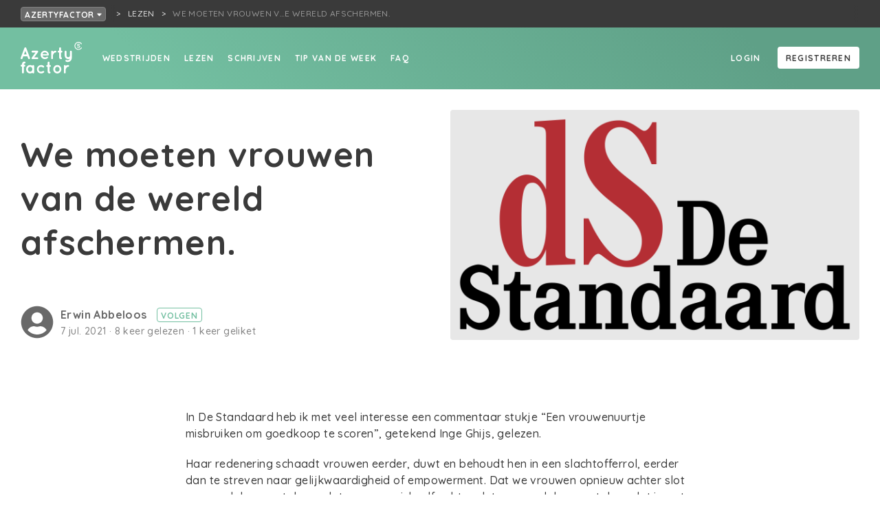

--- FILE ---
content_type: text/html; charset=utf-8
request_url: https://azertyfactor.be/tekst-lezen/we-moeten-vrouwen-van-de-wereld-afschermen
body_size: 9475
content:
<!doctype html>
<html data-n-head-ssr lang="nl-BE" data-n-head="%7B%22lang%22:%7B%22ssr%22:%22nl-BE%22%7D%7D">
  <head >
    <meta data-n-head="ssr" charset="utf-8"><meta data-n-head="ssr" name="viewport" content="width=device-width, initial-scale=1"><meta data-n-head="ssr" name="robots" content="nocache"><meta data-n-head="ssr" data-hid="description" name="description" content="Lees We moeten vrouwen van de wereld afschermen. op Azertyfactor"><meta data-n-head="ssr" name="og:title" content="We moeten vrouwen van de wereld afschermen."><meta data-n-head="ssr" name="og:site_name" content="Azertyfactor"><meta data-n-head="ssr" name="og:url" content="https://azertyfactor.be/tekst-lezen/we-moeten-vrouwen-van-de-wereld-afschermen"><meta data-n-head="ssr" name="og:description" content="Lees We moeten vrouwen van de wereld afschermen. op Azertyfactor"><meta data-n-head="ssr" name="og:type" content="article"><meta data-n-head="ssr" property="og:title" content="We moeten vrouwen van de wereld afschermen."><meta data-n-head="ssr" property="og:site_name" content="Azertyfactor"><meta data-n-head="ssr" property="og:url" content="https://azertyfactor.be/tekst-lezen/we-moeten-vrouwen-van-de-wereld-afschermen"><meta data-n-head="ssr" property="og:description" content="Lees We moeten vrouwen van de wereld afschermen. op Azertyfactor"><meta data-n-head="ssr" property="og:type" content="article"><meta data-n-head="ssr" name="og:image" content="https://creatiefschrijven.imgix.net/16013/0b5f8633-97cb-4884-96c7-a65a913a8ba0.png?fit=clip&amp;h=1200&amp;ixlib=php-3.3.1&amp;w=1200"><title>We moeten vrouwen van de wereld afschermen. - Azertyfactor</title><link data-n-head="ssr" rel="stylesheet" href="https://fonts.googleapis.com/css?family=Quicksand:500,700&amp;display=swap"><link data-n-head="ssr" rel="apple-touch-icon" sizes="180x180" href="/favicons/mint/apple-touch-icon.png?v=2"><link data-n-head="ssr" rel="icon" type="image/png" sizes="32x32" href="/favicons/mint/favicon-32x32.png?v=2"><link data-n-head="ssr" rel="icon" type="image/png" sizes="16x16" href="/favicons/mint/favicon-16x16.png?v=2"><link data-n-head="ssr" rel="icon" type="image/x-icon" href="/favicons/mint/favicon.ico?v=2"><script data-n-head="ssr" id="cookieyes" src="https://cdn-cookieyes.com/client_data/4f6fd6bdb9dd356e4e1eb863/script.js"></script><script data-n-head="ssr" src="https://cdn.jsdelivr.net/npm/flatpickr@4"></script><link rel="preload" href="/_nuxt/5cae84b.js" as="script"><link rel="preload" href="/_nuxt/53953fd.js" as="script"><link rel="preload" href="/_nuxt/css/43c356b.css" as="style"><link rel="preload" href="/_nuxt/72883c0.js" as="script"><link rel="preload" href="/_nuxt/css/3710305.css" as="style"><link rel="preload" href="/_nuxt/657b68e.js" as="script"><link rel="stylesheet" href="/_nuxt/css/43c356b.css"><link rel="stylesheet" href="/_nuxt/css/3710305.css">
  </head>
  <body >
    <div data-server-rendered="true" id="__nuxt"><!----><div id="__layout"><div><div class="box breadcrumbnavrooted box--grid-padding" data-v-fcf749ce><div class="breadcrumbnavrooted__foldoutnav" data-v-fcf749ce><div><button class="button button--color-breadcrumb button--fill button--minwidth button--sm" data-v-fcf749ce>
      Azertyfactor
      <svg aria-hidden="true" focusable="false" data-prefix="fas" data-icon="caret-down" role="img" xmlns="http://www.w3.org/2000/svg" viewBox="0 0 320 512" class="svg-inline--fa fa-caret-down icon icon-size-xs" data-v-fcf749ce><path fill="currentColor" d="M31.3 192h257.3c17.8 0 26.7 21.5 14.1 34.1L174.1 354.8c-7.8 7.8-20.5 7.8-28.3 0L17.2 226.1C4.6 213.5 13.5 192 31.3 192z"></path></svg></button></div> <!----></div> <nav class="breadcrumbnav breadcrumbnavrooted__crumbs" data-v-fcf749ce><ul><li><a href="/lezen" class="breadcrumbnav__parentlink"><span title="Lezen">Lezen</span></a></li> <li><span title="We moeten vrouwen van de wereld afschermen." class="breadcrumbnav__currentpage">We moeten vrouwen v…e wereld afschermen.</span></li></ul></nav></div> <div class="pagelayout"><div class="pagelayout__header"><nav id="nav" class="fullnav"><div class="fullnav__nav"><nav class="sitenav"><ul class="sitenav__left sitenav__linkholder"><li><a href="/wedstrijden" to="/wedstrijden" class="textlink textlink--white textlink--underline-white textlink--underline-on-hover display-active-state">
            Wedstrijden
          </a></li><li><a href="/lezen" to="/lezen" class="textlink textlink--white textlink--underline-white textlink--underline-on-hover display-active-state">
            Lezen
          </a></li><li><a href="/schrijven" to="/schrijven" class="textlink textlink--white textlink--underline-white textlink--underline-on-hover display-active-state">
            Schrijven
          </a></li><li><a href="/tip-van-de-week" to="/tip-van-de-week" class="textlink textlink--white textlink--underline-white textlink--underline-on-hover display-active-state">
            Tip van de week
          </a></li><li><a href="/faq" to="/faq" class="textlink textlink--white textlink--underline-white textlink--underline-on-hover display-active-state">
            FAQ
          </a></li></ul> <div class="sitenav__right sitenav__linkholder"><div data-v-a9cf98da><a rel="nofollow" href="" class="textlink sitenav__right__linkoffset textlink--white textlink--underline-white textlink--underline-on-hover display-active-state" data-v-a9cf98da>
    Login
  </a> <a href="" class="sitenav__right__linkoffset button button--color-white button--fill button--minwidth button--md" data-v-a9cf98da>
    Registreren
  </a></div></div></nav> <button title="Close menu" href="#nav" class="fullnav__menutrigger iconbutton iconbutton--negative"><svg aria-hidden="true" focusable="false" data-prefix="fas" data-icon="times" role="img" xmlns="http://www.w3.org/2000/svg" viewBox="0 0 352 512" class="iconbutton__icon svg-inline--fa fa-times icon icon-size-md"><path fill="currentColor" d="M242.72 256l100.07-100.07c12.28-12.28 12.28-32.19 0-44.48l-22.24-22.24c-12.28-12.28-32.19-12.28-44.48 0L176 189.28 75.93 89.21c-12.28-12.28-32.19-12.28-44.48 0L9.21 111.45c-12.28 12.28-12.28 32.19 0 44.48L109.28 256 9.21 356.07c-12.28 12.28-12.28 32.19 0 44.48l22.24 22.24c12.28 12.28 32.2 12.28 44.48 0L176 322.72l100.07 100.07c12.28 12.28 32.2 12.28 44.48 0l22.24-22.24c12.28-12.28 12.28-32.19 0-44.48L242.72 256z"></path></svg> <!----></button></div> <div class="fullnav__bar"><div class="fullnav__logo"><a href="/" class="active"><img src="/_nuxt/img/LogoAFWhite.ddc5416.svg" class="logoaf"></a></div> <button title="Menu" href="#nav" class="fullnav__menutrigger iconbutton iconbutton--negative"><svg aria-hidden="true" focusable="false" data-prefix="fas" data-icon="bars" role="img" xmlns="http://www.w3.org/2000/svg" viewBox="0 0 448 512" class="iconbutton__icon svg-inline--fa fa-bars icon icon-size-md"><path fill="currentColor" d="M16 132h416c8.837 0 16-7.163 16-16V76c0-8.837-7.163-16-16-16H16C7.163 60 0 67.163 0 76v40c0 8.837 7.163 16 16 16zm0 160h416c8.837 0 16-7.163 16-16v-40c0-8.837-7.163-16-16-16H16c-8.837 0-16 7.163-16 16v40c0 8.837 7.163 16 16 16zm0 160h416c8.837 0 16-7.163 16-16v-40c0-8.837-7.163-16-16-16H16c-8.837 0-16 7.163-16 16v40c0 8.837 7.163 16 16 16z"></path></svg> <!----></button></div></nav></div> <div class="pagelayout__content"> <div class="innerwrapper" data-v-8f17d7ac><div class="headercontainer headercontainer--mint" data-v-8f17d7ac><div class="headercontainer__header fullnavspace headercontainer__header--mint"><!----></div> <div class="headercontainer__content"></div></div> <div class="head head--with-image" data-v-8f17d7ac><div class="head__title" data-v-8f17d7ac><div class="head__title__content" data-v-8f17d7ac><h1 class="title head__title__header title-default-1" data-v-8f17d7ac>
          We moeten vrouwen van de wereld afschermen.
        </h1> <div class="wrap" data-v-61bfcde4 data-v-8f17d7ac><div class="pic" data-v-61bfcde4><a href="https://azertyfactor.be/profiel/erwin-abbeloos" class="profilepic profilepic--sm" data-v-4f3a00be data-v-61bfcde4><svg aria-hidden="true" focusable="false" data-prefix="fas" data-icon="user-circle" role="img" xmlns="http://www.w3.org/2000/svg" viewBox="0 0 496 512" class="profilepic__image svg-inline--fa fa-user-circle icon icon-size-default text-color-neutral-40" data-v-4f3a00be><path fill="currentColor" d="M248 8C111 8 0 119 0 256s111 248 248 248 248-111 248-248S385 8 248 8zm0 96c48.6 0 88 39.4 88 88s-39.4 88-88 88-88-39.4-88-88 39.4-88 88-88zm0 344c-58.7 0-111.3-26.6-146.5-68.2 18.8-35.4 55.6-59.8 98.5-59.8 2.4 0 4.8.4 7.1 1.1 13 4.2 26.6 6.9 40.9 6.9 14.3 0 28-2.7 40.9-6.9 2.3-.7 4.7-1.1 7.1-1.1 42.9 0 79.7 24.4 98.5 59.8C359.3 421.4 306.7 448 248 448z"></path></svg></a></div> <div class="info" data-v-61bfcde4><div class="info__author" data-v-61bfcde4><span class="userlinkwrap" data-v-9e2adea0 data-v-61bfcde4><!----> <a href="https://azertyfactor.be/profiel/erwin-abbeloos" class="authorlink" data-v-9e2adea0>
    Erwin Abbeloos
  </a></span> <span data-v-61bfcde4><button class="button button--color-mint button--minwidth button--sm">
      Volgen
    </button> <!----></span></div> <div class="info__text" data-v-61bfcde4>
      7 jul 2021
      · 8 keer gelezen
      · 1 keer geliket
      <!----></div></div></div> <!----></div></div> <div class="head__image" data-v-8f17d7ac><div class="head__image__inner" data-v-8f17d7ac><img src="https://creatiefschrijven.imgix.net/16013/0b5f8633-97cb-4884-96c7-a65a913a8ba0.png?fit=clip&amp;h=1200&amp;ixlib=php-3.3.1&amp;w=1200" data-v-8f17d7ac></div></div></div> <div class="content" data-v-8f17d7ac><div unselectable="on" class="text" data-v-8f17d7ac><div class="wysiwyg_content" data-v-08a1f1bd data-v-8f17d7ac><p>In De Standaard heb ik met veel interesse een commentaar stukje “Een vrouwenuurtje misbruiken om goedkoop te scoren”, getekend Inge Ghijs, gelezen.</p>
<p>Haar redenering schaadt vrouwen eerder, duwt en behoudt hen in een slachtofferrol, eerder dan te streven naar gelijkwaardigheid of empowerment. Dat we vrouwen opnieuw achter slot en grendel gaan steken – dat vrouwen zichzelf achter slot en grendel gaan steken, dat is wat ik begrijp uit het opiniestukje.</p>
<p>De adjunct-hoofdredacteur schrijft of de lezer ooit gehoord heeft over vrouwen die getraumatiseerd zijn na seksuele intimidatie of over vrouwen die zich vanwege hun uiterlijk meer op hun gemak voelen als er geen mannen in de buurt zijn. Het is de lezer onderschatten. Op de eerste vraag kan ik al antwoorden: ja, ik ken een vrouw – maar ook een man – die seksueel geïntimideerd zijn. Op de tweede vraag kan ik volmondig antwoorden dat ik ook vrouwen ken die zich niet zo goed op hun gemak voelen wanneer er mannen in de buurt zijn. Maar is het antwoord dan dat we vrouwen moeten ‘opsluiten’, afsluiten of uitsluiten van de maatschappij waar ook mannen aanwezig zijn? Eigenlijk neemt zij de verdediging van safe spaces op. Maar in de maatschappij zijn nu eenmaal ook mannen en gelukkig beantwoorden de meeste mannen niet aan het profiel van mannen die zij beschrijft. Want, wees eerlijk en scoor ook niet goedkoop: kan ze zeggen over welke mannen het gaat? En doet zij hier eigenlijk ook niet aan etnisch profileren?</p>
<p>Het doet me denken aan de heisa rond Sabrine Ingabire toen ze zei dat ze zich ongemakkelijk voelt in een restaurant met alleen maar ‘witte’ mannen of Dalilla Hermans die schrijft dat ze liever geen columns leest die geschreven zijn door ‘witte’ mannen, of Rachael Moore die bij hoog en laagt zweert dat ‘witte’ homomannen nooit iets gedaan hebben voor homomannen van kleur. Fleur Pierets zegt dat ook.</p>
<p>Persoonlijk heb ik er geen problemen mee dat vrouwen aparte fitness of zwemuren krijgen. Het ontwricht de gang van zaken in mijn leven niet en de meeste burgers liggen hier evenmin wakker van. Maar het stelt andere fundamentele vragen die het samenleven in een openbare ruimte aanbelangt. Want dan moeten we, om apartheid en segregatie tegen te gaan, wel eerlijk zijn en niet goedkoop scoren. Iedere identiteitsgroep mag dan onder dezelfde voorwaarden de openbare ruimte opeisen net zoals de vrouwen die een uurtje apart willen fitnessen of zwemmen. Wat gebeurt er dan nog van een samenleving – het woord zegt het toch zelf, toch, ‘samen’ (= verbinden)? Moeten we integendeel mannen en vrouwen niet eerder sterken in gelijkwaardigheid in plaats van in gelijkheid? Ik herhaal: ik heb helemaal niets tegen aparte uren voor vrouwen (of andere groepen, mannen bv. of mensen met overwicht) maar geven we hier niet een verkeerd signaal? Blijven we vrouwen – en bij uitstek andere minderheidsgroepen – dan niet verbergen en in (valse) veiligheid zetten, apart zetten dus, zonder hen te versterken en de realiteit van de wereld te laten zien? Waar is empowerment in het zich afzonderen in safe spaces? Is het tenslotte niet de taak van een samenleving, van ons allen, u en ik, om aan de rest van die boze wereld te laten zien dat vrouwen gelijkwaardig zijn? Doen we dat door aparte openbare ruimtes te voorzien?</p>
<p>De redactrice schrijft dat er een identitair debat aangegrepen wordt, maar dat is het al van in het begin. Dat idee heeft het debat al ingehaald. In de identiteitspolitiek zijn man zijn en vrouw zijn achterhaald en moet genderfluïditeit vooropgesteld worden. In ons – want het is van en voor ons allemaal – zwembad kunnen we ook denken aan genderfluïditeit: een man die zich vrouw voelt, die nog steeds de fysieke eigenschappen heeft van een man maar die zich in sommige situaties eerder vrouw voelt, wat doet de schrijfster van het commentaar stukje met deze persoon? En wat met transmannen en transvrouwen? En gaan heterovrouwen zich nog veilig voelen wanneer een lesbische vrouw een seconde te veel zal kijken? En last but not least: wordt het hele zwembad dan afgesloten met een soort van zeil want vanop een nabijgelegen brug heb je wel inkijk op het hele hebben en zijn van het zwembad.</p>
<p>Ik denk niet dat er veel mensen zijn die moeite hebben met diversiteit, integendeel. De identiteitspolitiek en de woke-waanzin echter vernietigen diversiteit: zij gebruiken en misbruiken sociale media of het debat om andere mensen ideologisch de les te spellen en zijn zelf niet in staat kritisch of empathisch te kijken naar de wereld. Conformisten zijn bang om een foute mening te hebben dat ze niet meer in staat zijn om na te denken en te kijken naar de andere kant. Integendeel, cancel cultuur en safe spaces die de adjunct-hoofdredacteur allicht genegen is, getuigen van hun vervreemding ten opzichte van de wereld waarin wordt samengeleefd en verbonden.</p>
<p>Het lijkt op goedkoop scoren, ja, om mensen in woke-waanzin en met kleppen op de ogen voor diversiteit tegen elkaar op te zetten zoals het commentaar dat weergeeft. Dat is inderdaad een pak makkelijker dan mensen met elkaar te verbinden. Haar commentaar werkt in elk geval niet verbindend en ik kan alleen maar betreuren dat feminisme anno 2021 onder het juk van dergelijk commentaar en de algehele woke-waanzin en politieke correctheid het eigen doel mist, vrouwen in hokjes duwt en hen vraagt zich te isoleren, te vervreemden van de maatschappij en hen vraagt om alleen te spreken in safe spaces en dus zo segregatie in handen houdt. Door identiteitsgroepen en identiteitsdenken leg je het debat zélf het zwijgen op, sterk je vrouwen niet en ben je als woke-feminist(e) deel van het probleem. Ik had nooit gedacht dat DS daar in mee zou gaan.</p>
<p>Nu goed. Ik ben een grote voorstander van de vrije meningsuiting en ik respecteer haar mening. Iets wat niet altijd van de wokers gezegd kan zeggen. Ik wil hier gewoon een weerwoord schrijven, een andere visie delen vanuit universeel perspectief.</p></div></div> <!----> <div class="cta" data-v-8f17d7ac><div class="cta__text" data-v-8f17d7ac><p class="cta__text__title" data-v-8f17d7ac>
          Geraakt door deze tekst? Maak het hartje rood of deel de woorden met je vrienden.
        </p> <p class="cta__text__text small" data-v-8f17d7ac>
          Zo geef je mee een stem aan de woorden van deze schrijver.
        </p></div> <div class="cta__buttons" data-v-8f17d7ac><div class="cta__buttons__like" data-v-8f17d7ac><span data-v-8f17d7ac><button class="lovebutton"><svg aria-hidden="true" focusable="false" data-prefix="far" data-icon="heart" role="img" xmlns="http://www.w3.org/2000/svg" viewBox="0 0 512 512" class="lovebutton__icon svg-inline--fa fa-heart icon icon-size-lg"><path fill="currentColor" d="M458.4 64.3C400.6 15.7 311.3 23 256 79.3 200.7 23 111.4 15.6 53.6 64.3-21.6 127.6-10.6 230.8 43 285.5l175.4 178.7c10 10.2 23.4 15.9 37.6 15.9 14.3 0 27.6-5.6 37.6-15.8L469 285.6c53.5-54.7 64.7-157.9-10.6-221.3zm-23.6 187.5L259.4 430.5c-2.4 2.4-4.4 2.4-6.8 0L77.2 251.8c-36.5-37.2-43.9-107.6 7.3-150.7 38.9-32.7 98.9-27.8 136.5 10.5l35 35.7 35-35.7c37.8-38.5 97.8-43.2 136.5-10.6 51.1 43.1 43.5 113.9 7.3 150.8z"></path></svg></button> <!----></span></div> <div class="cta__buttons__share" data-v-8f17d7ac><div data-v-8f17d7ac><span><button title="Rapporteer deze tekst als ongepast" class="iconbutton"><svg aria-hidden="true" focusable="false" data-prefix="far" data-icon="flag" role="img" xmlns="http://www.w3.org/2000/svg" viewBox="0 0 512 512" class="iconbutton__icon svg-inline--fa fa-flag icon icon-size-md"><path fill="currentColor" d="M336.174 80c-49.132 0-93.305-32-161.913-32-31.301 0-58.303 6.482-80.721 15.168a48.04 48.04 0 0 0 2.142-20.727C93.067 19.575 74.167 1.594 51.201.104 23.242-1.71 0 20.431 0 48c0 17.764 9.657 33.262 24 41.562V496c0 8.837 7.163 16 16 16h16c8.837 0 16-7.163 16-16v-83.443C109.869 395.28 143.259 384 199.826 384c49.132 0 93.305 32 161.913 32 58.479 0 101.972-22.617 128.548-39.981C503.846 367.161 512 352.051 512 335.855V95.937c0-34.459-35.264-57.768-66.904-44.117C409.193 67.309 371.641 80 336.174 80zM464 336c-21.783 15.412-60.824 32-102.261 32-59.945 0-102.002-32-161.913-32-43.361 0-96.379 9.403-127.826 24V128c21.784-15.412 60.824-32 102.261-32 59.945 0 102.002 32 161.913 32 43.271 0 96.32-17.366 127.826-32v240z"></path></svg> <!----></button> <!----></span> <span> <!----></span></div> <a title="Delen op Twitter" href="https://twitter.com/intent/tweet?text=We%20moeten%20vrouwen%20van%20de%20wereld%20afschermen.:%20https%3A%2F%2Fazertyfactor.be%2Ftekst-lezen%2Fwe-moeten-vrouwen-van-de-wereld-afschermen" target="_blank" class="iconbutton" data-v-8f17d7ac><svg aria-hidden="true" focusable="false" data-prefix="fab" data-icon="twitter-square" role="img" xmlns="http://www.w3.org/2000/svg" viewBox="0 0 448 512" class="iconbutton__icon svg-inline--fa fa-twitter-square icon icon-size-lg"><path fill="currentColor" d="M400 32H48C21.5 32 0 53.5 0 80v352c0 26.5 21.5 48 48 48h352c26.5 0 48-21.5 48-48V80c0-26.5-21.5-48-48-48zm-48.9 158.8c.2 2.8.2 5.7.2 8.5 0 86.7-66 186.6-186.6 186.6-37.2 0-71.7-10.8-100.7-29.4 5.3.6 10.4.8 15.8.8 30.7 0 58.9-10.4 81.4-28-28.8-.6-53-19.5-61.3-45.5 10.1 1.5 19.2 1.5 29.6-1.2-30-6.1-52.5-32.5-52.5-64.4v-.8c8.7 4.9 18.9 7.9 29.6 8.3a65.447 65.447 0 0 1-29.2-54.6c0-12.2 3.2-23.4 8.9-33.1 32.3 39.8 80.8 65.8 135.2 68.6-9.3-44.5 24-80.6 64-80.6 18.9 0 35.9 7.9 47.9 20.7 14.8-2.8 29-8.3 41.6-15.8-4.9 15.2-15.2 28-28.8 36.1 13.2-1.4 26-5.1 37.8-10.2-8.9 13.1-20.1 24.7-32.9 34z"></path></svg> <!----></a> <a title="Delen op Facebook" href="https://www.facebook.com/sharer/sharer.php?u=https%3A%2F%2Fazertyfactor.be%2Ftekst-lezen%2Fwe-moeten-vrouwen-van-de-wereld-afschermen&amp;quote=https%3A%2F%2Fazertyfactor.be%2Ftekst-lezen%2Fwe-moeten-vrouwen-van-de-wereld-afschermen" target="_blank" class="iconbutton" data-v-8f17d7ac><svg aria-hidden="true" focusable="false" data-prefix="fab" data-icon="facebook-square" role="img" xmlns="http://www.w3.org/2000/svg" viewBox="0 0 448 512" class="iconbutton__icon svg-inline--fa fa-facebook-square icon icon-size-lg"><path fill="currentColor" d="M400 32H48A48 48 0 0 0 0 80v352a48 48 0 0 0 48 48h137.25V327.69h-63V256h63v-54.64c0-62.15 37-96.48 93.67-96.48 27.14 0 55.52 4.84 55.52 4.84v61h-31.27c-30.81 0-40.42 19.12-40.42 38.73V256h68.78l-11 71.69h-57.78V480H400a48 48 0 0 0 48-48V80a48 48 0 0 0-48-48z"></path></svg> <!----></a></div></div></div> <div class="info" data-v-8f17d7ac><div class="info__textinfo" data-v-8f17d7ac><div class="wrap" data-v-61bfcde4 data-v-8f17d7ac><div class="pic" data-v-61bfcde4><a href="https://azertyfactor.be/profiel/erwin-abbeloos" class="profilepic profilepic--sm" data-v-4f3a00be data-v-61bfcde4><svg aria-hidden="true" focusable="false" data-prefix="fas" data-icon="user-circle" role="img" xmlns="http://www.w3.org/2000/svg" viewBox="0 0 496 512" class="profilepic__image svg-inline--fa fa-user-circle icon icon-size-default text-color-neutral-40" data-v-4f3a00be><path fill="currentColor" d="M248 8C111 8 0 119 0 256s111 248 248 248 248-111 248-248S385 8 248 8zm0 96c48.6 0 88 39.4 88 88s-39.4 88-88 88-88-39.4-88-88 39.4-88 88-88zm0 344c-58.7 0-111.3-26.6-146.5-68.2 18.8-35.4 55.6-59.8 98.5-59.8 2.4 0 4.8.4 7.1 1.1 13 4.2 26.6 6.9 40.9 6.9 14.3 0 28-2.7 40.9-6.9 2.3-.7 4.7-1.1 7.1-1.1 42.9 0 79.7 24.4 98.5 59.8C359.3 421.4 306.7 448 248 448z"></path></svg></a></div> <div class="info" data-v-61bfcde4><div class="info__author" data-v-61bfcde4><span class="userlinkwrap" data-v-9e2adea0 data-v-61bfcde4><!----> <a href="https://azertyfactor.be/profiel/erwin-abbeloos" class="authorlink" data-v-9e2adea0>
    Erwin Abbeloos
  </a></span> <span data-v-61bfcde4><button class="button button--color-mint button--minwidth button--sm">
      Volgen
    </button> <!----></span></div> <div class="info__text" data-v-61bfcde4>
      7 jul 2021
      · 8 keer gelezen
      · 1 keer geliket
      <!----></div></div></div></div> <div class="genrewrapper info__genres" data-v-c7d88ca8 data-v-8f17d7ac><a href="/lezen?q=%7B%22filters%22%3A%7B%22genres%22%3A%5B6%5D%7D%7D" to="/lezen?q={&quot;filters&quot;:{&quot;genres&quot;:[6]}}" class="genre" data-v-c7d88ca8>
    Column
  </a></div></div></div></div> </div> <div class="pagelayout__footer"><footer class="footer footer--mint"><section class="footer__primary"><div class="box footer__primary__inner box--center-content"><div class="gridparent"><section class="footer__primary__logo"><a href="https://creatiefschrijven.be/"><img src="/_nuxt/img/LogoCSWhite.ceb1980.svg" class="logocs"></a></section> <section class="footer__primary__main"><section class="footer__primary__main__list"><h3 class="title title--negative title-default-3">Creatief Schrijven</h3> <ul><li><a href="https://creatiefschrijven.be/over">Wat</a></li><li><a href="https://creatiefschrijven.be/contact">Contact</a></li><li><a href="https://creatiefschrijven.be/team">Het team</a></li><li><a href="https://creatiefschrijven.be/vrijwilligers">Vrijwilligers</a></li><li><a href="https://creatiefschrijven.be/vacatures">Vacatures</a></li><li><a href="https://creatiefschrijven.be/zaal-te-huur-in-antwerpen">Zaalverhuur</a></li><li><a href="https://creatiefschrijven.be/bankgegevens">Bankgegevens</a></li><li><a href="https://creatiefschrijven.be/faq">FAQ</a></li></ul></section><section class="footer__primary__main__list"><h3 class="title title--negative title-default-3">Speciaal voor</h3> <ul><li><a href="https://creatiefschrijven.be/schrijfdocenten">Schrijfdocenten</a></li><li><a href="https://creatiefschrijven.be/voor-bedrijven">Organisaties</a></li></ul></section> <div class="footer__primary__main__newsletter"><a href="https://forms.sendtex.com/profile/xefy8e?lng=nl" class="button button--color-mint button--fill button--minwidth button--lg">Stuur me de nieuwsbrief</a></div></section> <section class="footer__primary__sub"><section class="footer__primary__main__list"><h3 class="title title--negative title-default-3">Onze websites</h3> <ul><li><a href="https://creatiefschrijven.be">Creatief Schrijven</a></li><li><a href="https://azertyfactor.be">Azertyfactor</a></li><li><a href="https://verzin.be">VERZIN magazine</a></li><li><a href="https://schrijversacademie.be">SchrijversAcademie</a></li><li><a href="https://creatiefschrijvenjong.be">Creatief Schrijven Jong</a></li><li><a href="https://www.schrijfdag.be/">Schrijfdag</a></li><li><a href="http://www.deschrijfwijzen.be/">De Schrijfwijzen</a></li><li><a href="http://www.desprekendeezels.be/">De Sprekende Ezels</a></li><li><a href="https://spelspel.be/">SpelSpel</a></li></ul></section><section class="footer__primary__main__list"><h3 class="title title--negative title-default-3">Social Media</h3> <ul><li><a href="https://www.facebook.com/creatiefschrijv">Facebook</a></li><li><a href="https://www.instagram.com/creatief_schrijven/">Instagram</a></li><li><a href="https://x.com/creatiefschrijv">X</a></li><li><a href="https://www.tiktok.com/@creatiefschrijven">TikTok</a></li><li><a href="https://www.linkedin.com/company/creatief-schrijven-vzw/">LinkedIn</a></li><li><a href="https://www.youtube.com/channel/UCnOyzlrE8HuEB8_nJIMlh7Q">YouTube</a></li><li><a href="https://soundcloud.com/creatief-schrijven">SoundCloud</a></li></ul></section><section class="footer__primary__main__list"><h3 class="title title--negative title-default-3">Partners</h3> <ul><li><a href="https://www.vlaanderen.be/cjm/nl/cultuur/amateurkunsten/subsidies/erkende-amateurkunstenorganisaties">Vlaamse overheid</a></li><li><a href="https://foliotijdschriften.be/ ">Folio</a></li></ul></section><section class="footer__primary__main__list"><h3 class="title title--negative title-default-3">Juridisch</h3> <ul><li><a href="https://creatiefschrijven.be/privacy">Privacy</a></li><li><a href="https://creatiefschrijven.be/voorwaarden">Voorwaarden</a></li></ul></section></section></div></div></section> <section class="footer__secondary footer__secondary--mint">
      © Creatief Schrijven | T + 32 03 229 09 90 | E info@creatiefschrijven.be
    </section></footer></div></div></div></div></div><script>window.__NUXT__=(function(a,b,c,d,e,f,g,h,i,j,k){return {layout:"community",data:[{token:"eyJ0eXAiOiJKV1QiLCJhbGciOiJIUzI1NiJ9.eyJpZCI6MTE2NjU5NjIsImlhdCI6MTc2ODU5NDIxNSwiZXhwIjpudWxsfQ.XAlhKcmOk0bCVREWIP9BUrUocAQwtd8c4njTsFMyBJI"}],fetch:{},error:a,state:{locales:[h],locale:h,multidomainTitle:"Azertyfactor",users:{users:{}},text:{detail:{texts:{"we-moeten-vrouwen-van-de-wereld-afschermen":{id:76252,slug:i,title:j,body:"\u003Cp\u003EIn De Standaard heb ik met veel interesse een commentaar stukje “Een vrouwenuurtje misbruiken om goedkoop te scoren”, getekend Inge Ghijs, gelezen.\u003C\u002Fp\u003E\n\u003Cp\u003EHaar redenering schaadt vrouwen eerder, duwt en behoudt hen in een slachtofferrol, eerder dan te streven naar gelijkwaardigheid of empowerment. Dat we vrouwen opnieuw achter slot en grendel gaan steken – dat vrouwen zichzelf achter slot en grendel gaan steken, dat is wat ik begrijp uit het opiniestukje.\u003C\u002Fp\u003E\n\u003Cp\u003EDe adjunct-hoofdredacteur schrijft of de lezer ooit gehoord heeft over vrouwen die getraumatiseerd zijn na seksuele intimidatie of over vrouwen die zich vanwege hun uiterlijk meer op hun gemak voelen als er geen mannen in de buurt zijn. Het is de lezer onderschatten. Op de eerste vraag kan ik al antwoorden: ja, ik ken een vrouw – maar ook een man – die seksueel geïntimideerd zijn. Op de tweede vraag kan ik volmondig antwoorden dat ik ook vrouwen ken die zich niet zo goed op hun gemak voelen wanneer er mannen in de buurt zijn. Maar is het antwoord dan dat we vrouwen moeten ‘opsluiten’, afsluiten of uitsluiten van de maatschappij waar ook mannen aanwezig zijn? Eigenlijk neemt zij de verdediging van safe spaces op. Maar in de maatschappij zijn nu eenmaal ook mannen en gelukkig beantwoorden de meeste mannen niet aan het profiel van mannen die zij beschrijft. Want, wees eerlijk en scoor ook niet goedkoop: kan ze zeggen over welke mannen het gaat? En doet zij hier eigenlijk ook niet aan etnisch profileren?\u003C\u002Fp\u003E\n\u003Cp\u003EHet doet me denken aan de heisa rond Sabrine Ingabire toen ze zei dat ze zich ongemakkelijk voelt in een restaurant met alleen maar ‘witte’ mannen of Dalilla Hermans die schrijft dat ze liever geen columns leest die geschreven zijn door ‘witte’ mannen, of Rachael Moore die bij hoog en laagt zweert dat ‘witte’ homomannen nooit iets gedaan hebben voor homomannen van kleur. Fleur Pierets zegt dat ook.\u003C\u002Fp\u003E\n\u003Cp\u003EPersoonlijk heb ik er geen problemen mee dat vrouwen aparte fitness of zwemuren krijgen. Het ontwricht de gang van zaken in mijn leven niet en de meeste burgers liggen hier evenmin wakker van. Maar het stelt andere fundamentele vragen die het samenleven in een openbare ruimte aanbelangt. Want dan moeten we, om apartheid en segregatie tegen te gaan, wel eerlijk zijn en niet goedkoop scoren. Iedere identiteitsgroep mag dan onder dezelfde voorwaarden de openbare ruimte opeisen net zoals de vrouwen die een uurtje apart willen fitnessen of zwemmen. Wat gebeurt er dan nog van een samenleving – het woord zegt het toch zelf, toch, ‘samen’ (= verbinden)? Moeten we integendeel mannen en vrouwen niet eerder sterken in gelijkwaardigheid in plaats van in gelijkheid? Ik herhaal: ik heb helemaal niets tegen aparte uren voor vrouwen (of andere groepen, mannen bv. of mensen met overwicht) maar geven we hier niet een verkeerd signaal? Blijven we vrouwen – en bij uitstek andere minderheidsgroepen – dan niet verbergen en in (valse) veiligheid zetten, apart zetten dus, zonder hen te versterken en de realiteit van de wereld te laten zien? Waar is empowerment in het zich afzonderen in safe spaces? Is het tenslotte niet de taak van een samenleving, van ons allen, u en ik, om aan de rest van die boze wereld te laten zien dat vrouwen gelijkwaardig zijn? Doen we dat door aparte openbare ruimtes te voorzien?\u003C\u002Fp\u003E\n\u003Cp\u003EDe redactrice schrijft dat er een identitair debat aangegrepen wordt, maar dat is het al van in het begin. Dat idee heeft het debat al ingehaald. In de identiteitspolitiek zijn man zijn en vrouw zijn achterhaald en moet genderfluïditeit vooropgesteld worden. In ons – want het is van en voor ons allemaal – zwembad kunnen we ook denken aan genderfluïditeit: een man die zich vrouw voelt, die nog steeds de fysieke eigenschappen heeft van een man maar die zich in sommige situaties eerder vrouw voelt, wat doet de schrijfster van het commentaar stukje met deze persoon? En wat met transmannen en transvrouwen? En gaan heterovrouwen zich nog veilig voelen wanneer een lesbische vrouw een seconde te veel zal kijken? En last but not least: wordt het hele zwembad dan afgesloten met een soort van zeil want vanop een nabijgelegen brug heb je wel inkijk op het hele hebben en zijn van het zwembad.\u003C\u002Fp\u003E\n\u003Cp\u003EIk denk niet dat er veel mensen zijn die moeite hebben met diversiteit, integendeel. De identiteitspolitiek en de woke-waanzin echter vernietigen diversiteit: zij gebruiken en misbruiken sociale media of het debat om andere mensen ideologisch de les te spellen en zijn zelf niet in staat kritisch of empathisch te kijken naar de wereld. Conformisten zijn bang om een foute mening te hebben dat ze niet meer in staat zijn om na te denken en te kijken naar de andere kant. Integendeel, cancel cultuur en safe spaces die de adjunct-hoofdredacteur allicht genegen is, getuigen van hun vervreemding ten opzichte van de wereld waarin wordt samengeleefd en verbonden.\u003C\u002Fp\u003E\n\u003Cp\u003EHet lijkt op goedkoop scoren, ja, om mensen in woke-waanzin en met kleppen op de ogen voor diversiteit tegen elkaar op te zetten zoals het commentaar dat weergeeft. Dat is inderdaad een pak makkelijker dan mensen met elkaar te verbinden. Haar commentaar werkt in elk geval niet verbindend en ik kan alleen maar betreuren dat feminisme anno 2021 onder het juk van dergelijk commentaar en de algehele woke-waanzin en politieke correctheid het eigen doel mist, vrouwen in hokjes duwt en hen vraagt zich te isoleren, te vervreemden van de maatschappij en hen vraagt om alleen te spreken in safe spaces en dus zo segregatie in handen houdt. Door identiteitsgroepen en identiteitsdenken leg je het debat zélf het zwijgen op, sterk je vrouwen niet en ben je als woke-feminist(e) deel van het probleem. Ik had nooit gedacht dat DS daar in mee zou gaan.\u003C\u002Fp\u003E\n\u003Cp\u003ENu goed. Ik ben een grote voorstander van de vrije meningsuiting en ik respecteer haar mening. Iets wat niet altijd van de wokers gezegd kan zeggen. Ik wil hier gewoon een weerwoord schrijven, een andere visie delen vanuit universeel perspectief.\u003C\u002Fp\u003E",private:c,tip:c,facebookCount:c,oldId:a,oldSlug:a,createdAt:"2021-07-07T10:21:14+00:00",updatedAt:"2026-01-09T11:16:20+00:00",excerpt:"In De Standaard heb ik met veel interesse een commentaar stukje “Een vrouwenuurtje misbruiken om goedkoop te scoren”, getekend Inge Ghijs, gelezen.\nHaar redenering schaadt vrouwen eerder, duwt en behoudt hen in een slachtofferrol, eerder dan te streven naar gelijkwaardigheid of empowerment. Dat we vrouwen opnieuw achter slot en grendel gaan steken – dat vrouwen zichzelf achter slot en grendel gaan steken, dat is wat ik begrijp uit het opiniestukje.\nDe adjunct-hoofdredacteur schrijft of de lezer ooit gehoord heeft over vrouwen die getraumatiseerd zijn na seksuele intimidatie of over vrouwen die zich vanwege hun uiterlijk meer op hun gemak voelen als er geen mannen in de buurt zijn. Het is de lezer onderschatten. Op de eerste vraag kan ik al antwoorden: ja, ik ken een vrouw – maar ook een man – die seksueel geïntimideerd zijn. Op de tweede vraag kan ik volmondig antwoorden dat ik ook vrouwen ken die zich niet zo goed op hun gemak voelen wanneer er mannen in de buurt zijn. Maar is het antwoord dan dat we vrouwen moeten ‘opsluiten’, afsluiten of uitsluiten van de maatschappij waar ook mannen aanwezig zijn? Eigenlijk neemt zij de verdediging van safe spaces op. Maar in de maatschappij zijn nu eenmaal ook mannen en gelukkig beantwoorden de meeste mannen niet aan het profiel van mannen die zij beschrijft. Want, wees eerlijk en scoor ook niet goedkoop: kan ze zeggen over welke mannen het gaat? En doet zij hier eigenlijk ook niet aan etnisch profileren?\nHet doet me denken aan de heisa rond Sabrine Ingabire toen ze zei dat ze zich ongemakkelijk voelt in een restaurant met alleen maar ‘witte’ mannen of Dalilla Hermans die schrijft dat ze liever geen columns leest die geschreven zijn door ‘witte’ mannen, of Rachael Moore die bij hoog en laagt zweert dat ‘witte’ homomannen nooit iets gedaan hebben voor homomannen van kleur. Fleur Pierets zegt dat ook.\nPersoonlijk heb ik er geen problemen mee dat vrouwen aparte fitness of zwemuren krijgen. Het ontwricht de gang van zaken in mijn leven niet en de meeste burgers liggen hier evenmin wakker van. Maar het stelt andere fundamentele vragen die het samenleven in een openbare ruimte aanbelangt. Want dan moeten we, om apartheid en segregatie tegen te gaan, wel eerlijk zijn en niet goedkoop scoren. Iedere identiteitsgroep mag dan onder dezelfde voorwaarden de openbare ruimte opeisen net zoals de vrouwen die een uurtje apart willen fitnessen of zwemmen. Wat gebeurt er dan nog van een samenleving – het woord zegt het toch zelf, toch, ‘samen’ (= verbinden)? Moeten we integendeel mannen en vrouwen niet eerder sterken in gelijkwaardigheid in plaats van in gelijkheid? Ik herhaal: ik heb helemaal niets tegen aparte uren voor vrouwen (of andere groepen, mannen bv. of mensen met overwicht) maar geven we hier niet een verkeerd signaal? Blijven we vrouwen – en bij uitstek andere minderheidsgroepen – dan niet verbergen en in (valse) veiligheid zetten, apart zetten dus, zonder hen te versterken en de realiteit van de wereld te laten zien? Waar is empowerment in het zich afzonderen in safe spaces? Is het tenslotte niet de taak van een samenleving, van ons allen, u en ik, om aan de rest van die boze wereld te laten zien dat vrouwen gelijkwaardig zijn? Doen we dat door aparte openbare ruimtes te voorzien?\nDe redactrice schrijft dat er een identitair debat aangegrepen wordt, maar dat is het al van in het begin. Dat idee heeft het debat al ingehaald. In de identiteitspolitiek zijn man zijn en vrouw zijn achterhaald en moet genderfluïditeit vooropgesteld worden. In ons – want het is van en voor ons allemaal – zwembad kunnen we ook denken aan genderfluïditeit: een man die zich vrouw voelt, die nog steeds de fysieke eigenschappen heeft van een man maar die zich in sommige situaties eerder vrouw voelt, wat doet de schrijfster van het commentaar stukje met deze persoon? En wat met transmannen en transvrouwen? En gaan heterovrouwen zich nog veilig voelen wanneer een lesbische vrouw een seconde te veel zal kijken? En last but not least: wordt het hele zwembad dan afgesloten met een soort van zeil want vanop een nabijgelegen brug heb je wel inkijk op het hele hebben en zijn van het zwembad.\nIk denk niet dat er veel mensen zijn die moeite hebben met diversiteit, integendeel. De identiteitspolitiek en de woke-waanzin echter vernietigen diversiteit: zij gebruiken en misbruiken sociale media of het debat om andere mensen ideologisch de les te spellen en zijn zelf niet in staat kritisch of empathisch te kijken naar de wereld. Conformisten zijn bang om een foute mening te hebben dat ze niet meer in staat zijn om na te denken en te kijken naar de andere kant. Integendeel, cancel cultuur en safe spaces die de adjunct-hoofdredacteur allicht genegen is, getuigen van hun vervreemding ten opzichte van de wereld waarin wordt samengeleefd en verbonden.\nHet lijkt op goedkoop scoren, ja, om mensen in woke-waanzin en met kleppen op de ogen voor diversiteit tegen elkaar op te zetten zoals het commentaar dat weergeeft. Dat is inderdaad een pak makkelijker dan mensen met elkaar te verbinden. Haar commentaar werkt in elk geval niet verbindend en ik kan alleen maar betreuren dat feminisme anno 2021 onder het juk van dergelijk commentaar en de algehele woke-waanzin en politieke correctheid het eigen doel mist, vrouwen in hokjes duwt en hen vraagt zich te isoleren, te vervreemden van de maatschappij en hen vraagt om alleen te spreken in safe spaces en dus zo segregatie in handen houdt. Door identiteitsgroepen en identiteitsdenken leg je het debat zélf het zwijgen op, sterk je vrouwen niet en ben je als woke-feminist(e) deel van het probleem. Ik had nooit gedacht dat DS daar in mee zou gaan.\nNu goed. Ik ben een grote voorstander van de vrije meningsuiting en ik respecteer haar mening. Iets wat niet altijd van de wokers gezegd kan zeggen. Ik wil hier gewoon een weerwoord schrijven, een andere visie delen vanuit universeel perspectief.",image:{id:16013,path:"16013\u002F0b5f8633-97cb-4884-96c7-a65a913a8ba0.png",createdAt:k,updatedAt:k,url:{default:"https:\u002F\u002Fcreatiefschrijven.imgix.net\u002F16013\u002F0b5f8633-97cb-4884-96c7-a65a913a8ba0.png?fit=clip&h=1200&ixlib=php-3.3.1&w=1200",sm:"https:\u002F\u002Fcreatiefschrijven.imgix.net\u002F16013\u002F0b5f8633-97cb-4884-96c7-a65a913a8ba0.png?fit=clip&h=500&ixlib=php-3.3.1&w=500",profilepicsm:"https:\u002F\u002Fcreatiefschrijven.imgix.net\u002F16013\u002F0b5f8633-97cb-4884-96c7-a65a913a8ba0.png?facepad=2&fit=facearea&h=200&ixlib=php-3.3.1&w=200"}},author:{id:2810,nickname:"Erwin Abbeloos",website:a,education:"\u003Cp\u003EOoit heb ik eens deelgenomen aan een workshop creatief schrijven maar zo in een groepje schrijven is niet echt mijn ding. Het gaf me een beetje het chirogevoel van vroeger  : je bent erbij zonder erbij te zijn want je kent niemand en er wordt van je verwacht elkaar goed te kennen. No offense, echt waar, maar ik werk liever door observatie en uiteraard een goeie dosis (schrijf)discipline.\u003C\u002Fp\u003E",publications:"\u003Cp\u003EBlog : http:\u002F\u002Ferwinabbeloos.over-blog.com\u002F en artikels in fetisj gay magazines.\u003C\u002Fp\u003E",prizes:"\u003Cp\u003EGeen enkele prijzen al was het maar gewoon dat ik een schrijfappartement heb in Parijs waar ik 1 à 2 keer per jaar naartoe kan gaan. En dat mijn schrijven zeer gemakkelijk te combineren is met mijn job als leerkracht. En leerkrachten, die hebben toch veel vakantie, neen?\u003C\u002Fp\u003E",slug:"erwin-abbeloos",collaborator:c,bio:a,position:a,varia:e,createdAt:"2015-11-28T13:11:23+00:00",updatedAt:"2024-07-04T20:16:45+00:00",genres:[],profilePicture:a,followers:3,me:{following:b,can:{view:d,update:b,delete:b,follow:b}}},genres:[{id:6,name:"Column",createdAt:"2019-09-25T18:03:54+00:00",updatedAt:"2020-02-27T18:41:45+00:00"}],likes:1,views:42,reads:8,readTime:196.79999999999998,me:{liking:b,reported:b,can:{view:d,update:b,delete:b,track:d,like:b,report:b}}}}}},shop:{products:{}},search:{searchLoading:{},searchLoaded:{},searchResult:{},searchResultMeta:{},models:{page:"page",article:"article",contest:"contest",course:"course",activity:"activity",text:"text",product:"product",user:"user",schrijversacademie_alumni:"schrijversacademie_alumni"}},schrijversacademie_alumni:{schrijversacademie_alumni:{}},saenrollment:{currentPeriod:a,listedAsUpdatee:{}},page:{pages:{}},navigation:{breadcrumbs:[{link:"\u002Flezen",title:"Lezen"}],title:j},me:{texts:[],favoriteTexts:[],textLoading:b,textError:a,saenrollments:{registrationsForPeriod:{}},notifications:{notifications:[],notificationsCount:c},manage:{courses:[],coursesLoading:b,coursesError:a,coursesPaging:a,contests:[],contestsLoading:b,contestsError:a,contestsPaging:a,activities:[],activitiesLoading:b,activitiesError:a,activitiesPaging:a},ecourses:{ecourses:[]},courses:{participations:[]},contests:{jury:[],participations:[]}},landingpage:{pages:{}},installment:{approve:{},reject:{},markAsPaid:{}},homepage:{homepages:{}},genre:{genres:[]},faq:{faqCollections:{}},ecourse:{ecourses:{},ecourseCourses:{},ecourseStudents:{},ecourseInvitations:{},allEcourses:[]},course:{allCourses:[],allCoursesWithEnrollments:[],courses:{},courseDiscountTypes:[],courseAgeCategories:[],courseRegions:[],courseDurations:[],courseTypes:[],courseStudentLevels:[],courseEcourses:{},participation:{},activeParticipations:{},participationsWithPendingPayment:{},participationsWithInstallmentRequest:{},delistedParticipations:{},price:{},participant:{participants:{}}},country:{countries:{}},contest:{participant:{},detail:{contests:{},juryInvitations:{},juryMembers:{},winners:{},contributions:{},contributionsLoading:{},participation:{},contributionsJury:{},individualContributions:{},participationFeedback:{}}},auth:{user:a,loggedIn:b,csrfToken:"JQSTlR8acfWznkd817eqbyvZ7LHh0oEqnIlUjgDN",syncSessionSigningToken:a,syncSessionToken:a},article:{articles:{}},activity:{activities:{}},route:{name:"TextRead",path:f,hash:e,query:{},params:{slug:i},fullPath:f,meta:{},from:{name:a,path:g,hash:e,query:{},params:{},fullPath:g,meta:{}}}},serverRendered:d,routePath:f,config:{_app:{basePath:g,assetsPath:"\u002F_nuxt\u002F",cdnURL:a}}}}(null,false,0,true,"","\u002Ftekst-lezen\u002Fwe-moeten-vrouwen-van-de-wereld-afschermen","\u002F","nl","we-moeten-vrouwen-van-de-wereld-afschermen","We moeten vrouwen van de wereld afschermen.","2021-07-07T10:21:13+00:00"));</script><script src="/_nuxt/5cae84b.js" defer></script><script src="/_nuxt/53953fd.js" defer></script><script src="/_nuxt/72883c0.js" defer></script><script src="/_nuxt/657b68e.js" defer></script><script data-n-head="ssr" src="https://platform.twitter.com/widgets.js" async charset="utf-8" data-body="true"></script><script data-n-head="ssr" src="//www.instagram.com/embed.js" async data-body="true"></script>
  </body>
</html>
